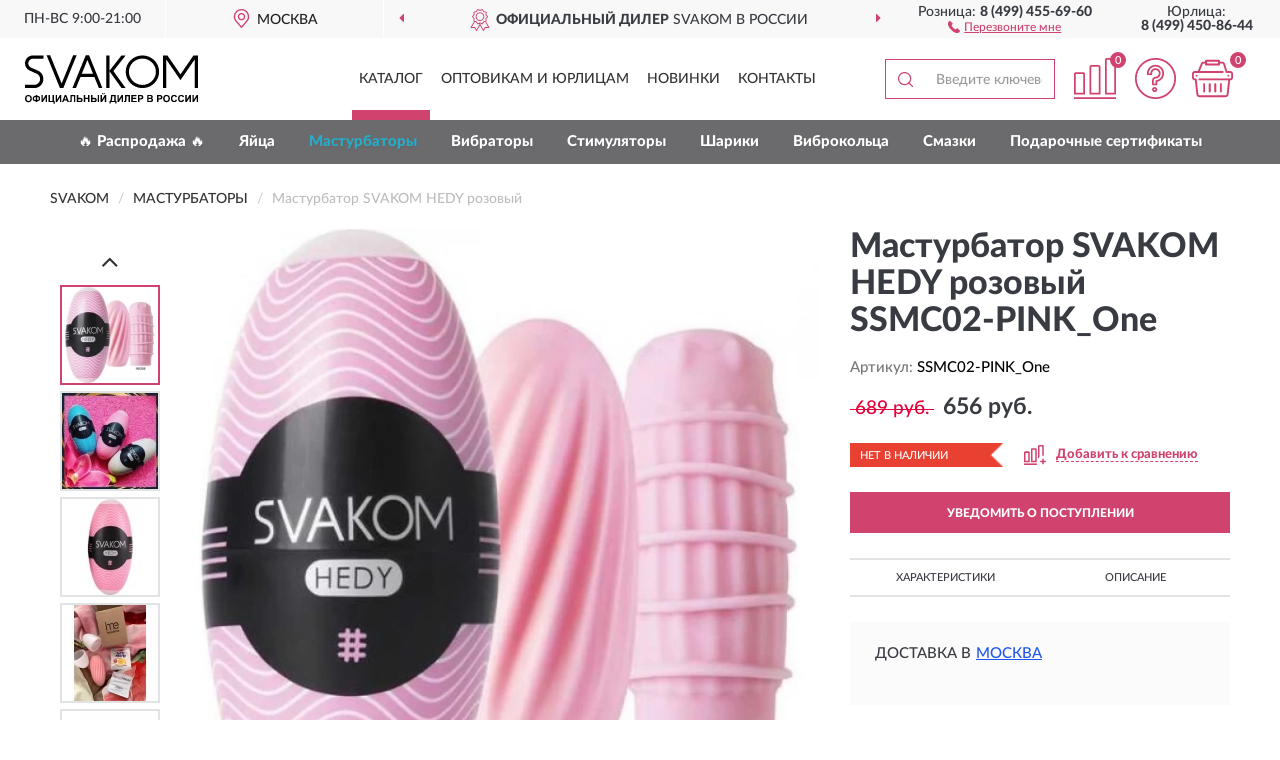

--- FILE ---
content_type: text/html; charset=utf-8
request_url: https://svakom-russia.ru/masturbator-svakom-hedy-rozovyj
body_size: 11813
content:
<!DOCTYPE html>
<html dir="ltr" lang="ru">
<head>
<meta charset="UTF-8" />
<meta name="viewport" content="width=device-width, initial-scale=1, shrink-to-fit=no" />
<base href="https://svakom-russia.ru/" />
<link rel="preload" href="catalog/view/fonts/Lato-Medium.woff2" as="font" type="font/woff2" crossorigin="anonymous" />
<link rel="preload" href="catalog/view/fonts/Lato-Heavy.woff2" as="font" type="font/woff2" crossorigin="anonymous" />
<link rel="preload" href="catalog/view/fonts/Lato-Bold.woff2" as="font" type="font/woff2" crossorigin="anonymous" />
<link rel="preload" href="catalog/view/fonts/font-awesome/fonts/fontawesome-webfont.woff2" as="font" type="font/woff2" crossorigin="anonymous" />
<link rel="preload" href="catalog/view/javascript/jquery/jquery.min.js" as="script" type="text/javascript" />
<link rel="preload" href="catalog/view/theme/coloring/assets/bootstrap/css/bootstrap.min.css" as="style" type="text/css" />
<link rel="preload" href="catalog/view/theme/coloring/stylesheet/style.css?ver=68" as="style" type="text/css" />
<title>SVAKOM HEDY розовый SSMC02-PINK_One. Купить Мастурбатор на Официальном Сайте SVAKOM в России.</title>
<meta name="description" content="Мастурбатор SVAKOM HEDY розовый SSMC02-PINK_One - ✅ Купить сегодня ❤️ Оригинал c доставкой ✈️ по всей России и Гарантией | Есть 'В наличии' | Лучшая цена 2026 | Звони 8 (499) 455-69-60 | SVAKOM HEDY: Характеристики, Фото, Отзывы" /><meta name="yandex-verification" content="73eeb14f8babf504" /><meta http-equiv="X-UA-Compatible" content="IE=edge">
<link rel="apple-touch-icon" sizes="76x76" href="favicon-76x76.png" />
<link rel="apple-touch-icon" sizes="192x192" href="favicon-192x192.png" />
<link rel="icon" type="image/png" sizes="192x192" href="favicon-192x192.png" />
<meta name="msapplication-config" content="browserconfig.xml" />
<meta name="theme-color" content="#FFFFFF" />
<link href="https://svakom-russia.ru/masturbator-svakom-hedy-rozovyj" rel="canonical" />
<script src="catalog/view/javascript/jquery/jquery.min.js"></script>
<link href="catalog/view/theme/coloring/assets/bootstrap/css/bootstrap.min.css" rel="stylesheet" type="text/css" />
<link href="catalog/view/theme/coloring/stylesheet/style.css?ver=68" rel="stylesheet" type="text/css" />
</head>
<body class="product-product product-86">
<header class="nobg">
		<div class="top-menu-bgr-box msk">
		<div class="container">
			<div class="row">
				<div class="working_time col-xs-6 col-sm-3 col-md-3 col-lg-2 text-center">
					<div class="rezim">ПН-ВС 9:00-21:00</div>
				</div>
				<div class="current-city-holder col-xs-6 col-sm-3 col-md-3 col-lg-2 text-center">
					<button type="button" class="btn btn-link current-city"><i></i><span>Москва</span></button>
					<div class="check-city-block">
						<p class="title">Ваш город - <span>Москва</span></p>
						<div class="check-city-button-holder">
							<button class="btn yes-button">Да</button>
							<button class="btn no-button" data-toggle="modal" data-target="#userCity">Выбрать другой город</button>
						</div>
						<p class="check-city-notification">От выбраного города зависят сроки доставки</p>
					</div>	
				</div>
				<div class="top-advantage col-xs-12 text-center msk">
					<div class="advantage" id="advantage_carousel">
						<div class="advantage-block"><span><b>Официальный дилер</b> SVAKOM в России</span></div>
						<div class="advantage-block"><span><b>Доставим</b> по всей России</span></div>						<div class="advantage-block"><span><b>Полный</b> ассортимент бренда</span></div>					</div>
				</div>
								<div class="header_address col-lg-3 text-center">
					<div class="address">м. Таганская, ул. Большие Каменщики,<br>д. 6, стр. 1<div class="findus"><a href="https://svakom-russia.ru/contacts"><i></i><span>Как нас найти</span></a></div></div>
				</div>
				<div class="header_phone fl_phone col-xs-6 col-sm-3 col-md-3 col-lg-2 text-center">
					<div class="tel">Розница: <b>8 (499) 455-69-60</b></div>
					<div class="call"><a role="button" class="callme"><i></i><span>Перезвоните мне</span></a></div>
				</div>
				<div class="header_phone ul_phone col-xs-6 col-sm-3 col-md-3 col-lg-2 text-center">
					<div class="tel">Юрлица: <b>8 (499) 450-86-44</b></div>
				</div>
							</div>
		</div>
	</div>
			<div class="header-bgr-box nobg">
		<div class="container">
									<div class="row">
				<div class="logo-block col-md-3 col-sm-12 col-xs-12">
					<div id="logo">
					  					  							<a href="https://svakom-russia.ru/"><img src="/image/catalog/logo.svg" width="173" height="49" title="Svakom-Russia.ru" alt="Svakom-Russia.ru" class="img-responsive" /></a>
											  					</div>
				</div>
				<div class="catalog-block col-md-5 col-xs-12 text-center">
					<div class="catalog-line text-center">
						<div class="catalog-item text-center">
							<a role="button" onclick="getcatalog();" class="catalog-url">Каталог</a>
						</div>
						<div class="catalog-item text-center">
							<a href="https://svakom-russia.ru/contacts-opt" class="opt-url">Оптовикам и юрлицам</a>						</div>
						<div class="catalog-item text-center">
													<a href="https://svakom-russia.ru/novinki" class="novinki-url">Новинки</a>												</div>
						<div class="catalog-item text-center">
							<a href="https://svakom-russia.ru/contacts" class="contacts-url">Контакты</a>						</div>
					</div>
				</div>
				<div class="cart-block col-md-2 col-sm-4 col-xs-5 text-center">
					<div class="row">
						<div class="cart-item compare-icon col-xs-4">
							<a rel="nofollow" href="https://svakom-russia.ru/compare-products/" class="mcompare"><span id="mcompare-total" class="compare-qty">0</span></a>
						</div>
						<div class="cart-item help-icon col-xs-4">
							<a role="button" class="mhelp dropdown-toggle" data-toggle="dropdown"><span style="font-size:0">Справка</span></a>
							<ul class="help-icon-menu dropdown-menu">
								<li><a href="https://svakom-russia.ru/dostavka"><i class="fa fa-circle"></i> Доставка</a></li>
								<li><a href="https://svakom-russia.ru/oplata"><i class="fa fa-circle"></i> Оплата</a></li>
								<li><a href="https://svakom-russia.ru/vozvrat"><i class="fa fa-circle"></i> Возврат</a></li>
							</ul>
						</div>
						<div class="cart-item cart-icon col-xs-4">
							<a rel="nofollow" href="/simplecheckout/" class="mcart"><span id="mcart-total" class="cart-qty">0</span></a>
						</div>
					</div>
				</div>
				<div class="search-block col-md-2 col-sm-8 col-xs-7"><div id="search" class="input-group">
	<span class="input-group-btn"><button type="button" class="btn" id="search-button"><span style="display:block;font-size:0">Поиск</span></button></span>
	<input type="text" name="search" value="" placeholder="Введите ключевое слово" class="form-control" />
</div></div>
			</div>
					</div>
	</div>
			<div class="menu-top-box">
		<div class="container">
			<div id="menu-list-top">
											<div class="menu-item">
					<a href="https://svakom-russia.ru/rasprodazha/">🔥 Распродажа 🔥</a>				</div>
								<div class="menu-item">
					<a href="https://svakom-russia.ru/jajtsa/">Яйца</a>				</div>
								<div class="menu-item">
					<a href="https://svakom-russia.ru/masturbatory/" class="active">Мастурбаторы</a>				</div>
								<div class="menu-item">
					<a href="https://svakom-russia.ru/vibratory/">Вибраторы</a>				</div>
								<div class="menu-item">
					<a href="https://svakom-russia.ru/stimuljatory/">Стимуляторы</a>				</div>
								<div class="menu-item">
					<a href="https://svakom-russia.ru/shariki/">Шарики</a>				</div>
								<div class="menu-item">
					<a href="https://svakom-russia.ru/vibrokoltsa/">Виброкольца</a>				</div>
								<div class="menu-item">
					<a href="https://svakom-russia.ru/smazki/">Смазки</a>				</div>
								<div class="menu-item">
					<a href="https://svakom-russia.ru/podarochnye-sertifikaty/">Подарочные сертификаты</a>				</div>
										</div>
					</div>
    </div>
	</header>
<div class="hidden" id="mapdata" data-lat="55.76" data-lon="37.64"></div>
<div class="hidden" id="mapcity" data-text="Москва" data-kladr="7700000000000" data-zip="115172" data-fias="0c5b2444-70a0-4932-980c-b4dc0d3f02b5"></div>
<div class="hidden" id="userip" data-text="18.118.55.56" data-recook="0"></div>
<div class="content-top-box"></div>
<div class="container product-page">
  <div class="row">
	<div class="breadcrumb-line col-sm-12">
		<ul class="breadcrumb" itemscope="" itemtype="http://schema.org/BreadcrumbList">
											<li itemscope="" itemprop="itemListElement" itemtype="http://schema.org/ListItem"><a itemprop="item" href="https://svakom-russia.ru/"><span itemprop="name">SVAKOM</span></a><meta itemprop="position" content="1" /></li>
														<li itemscope="" itemprop="itemListElement" itemtype="http://schema.org/ListItem"><a itemprop="item" href="https://svakom-russia.ru/masturbatory/"><span itemprop="name">Мастурбаторы</span></a><meta itemprop="position" content="2" /></li>
														<li itemscope="" itemprop="itemListElement" itemtype="http://schema.org/ListItem" class="active"><span itemprop="name">Мастурбатор SVAKOM HEDY розовый</span><link itemprop="item" href="https://svakom-russia.ru/masturbator-svakom-hedy-rozovyj" /><meta itemprop="position" content="3" /></li>
							</ul>
	</div>
	                <div id="content" class="product-content col-sm-12">
		<div class="row" itemscope itemtype="http://schema.org/Product">
			<div id="product-top" class="col-sm-12">
				<div class="row">
					<div class="top-block col-lg-8 col-md-7 col-sm-6">
						<div class="row">
							<div class="img-block col-sm-12">
																<div class="thumbnails" id="product-mimages">
																													<div class="main-image col-lg-10 col-xs-12" title="Мастурбатор SVAKOM HEDY розовый SSMC02-PINK_One">
											<div class="main-image-block center-block">
												<img id="zoom" src="https://svakom-russia.ru/image/cache/catalog/Produkts/masturbator-svakom-hedy-rozovyy-ssmc02-pink_one-1-2-680x680.webp" width="680" height="680" itemprop="image" data-large="https://svakom-russia.ru/image/cache/catalog/Produkts/masturbator-svakom-hedy-rozovyy-ssmc02-pink_one-1-2-1500x1500.webp" title="Мастурбатор SVAKOM HEDY розовый SSMC02-PINK_One" alt="Мастурбатор SVAKOM HEDY розовый SSMC02-PINK_One" class="zoombig img-responsive center-block" />
																							</div>
										</div>
																														<div class="images-additional col-lg-2 col-xs-12">
											<ul class="image-additional">
																							<li class="thumbnail active" data-href="https://svakom-russia.ru/image/cache/catalog/Produkts/masturbator-svakom-hedy-rozovyy-ssmc02-pink_one-1-2-680x680.webp" data-tmb-large="https://svakom-russia.ru/image/cache/catalog/Produkts/masturbator-svakom-hedy-rozovyy-ssmc02-pink_one-1-2-1500x1500.webp">
													<img src="https://svakom-russia.ru/image/cache/catalog/Produkts/masturbator-svakom-hedy-rozovyy-ssmc02-pink_one-1-2-96x96.webp" width="96" height="96" title="Мастурбатор SVAKOM HEDY розовый SSMC02-PINK_One" alt="Мастурбатор SVAKOM HEDY розовый SSMC02-PINK_One" />
												</li>
																																		<li class="thumbnail" data-href="https://svakom-russia.ru/image/cache/catalog/Work/masturbator-svakom-hedy-rozovyy-ssmc02-pink_one-1-680x680.webp" data-tmb-large="https://svakom-russia.ru/image/cache/catalog/Work/masturbator-svakom-hedy-rozovyy-ssmc02-pink_one-1-1500x1500.webp">
													<img src="https://svakom-russia.ru/image/cache/placeholder-96x96.webp" data-lazy="https://svakom-russia.ru/image/cache/catalog/Work/masturbator-svakom-hedy-rozovyy-ssmc02-pink_one-1-96x96.webp" width="96" height="96" title="Мастурбатор SVAKOM HEDY розовый SSMC02-PINK_One" alt="Мастурбатор SVAKOM HEDY розовый SSMC02-PINK_One" />
													<meta itemprop="image" content="https://svakom-russia.ru/image/cache/catalog/Work/masturbator-svakom-hedy-rozovyy-ssmc02-pink_one-1-680x680.webp">
												</li>
																							<li class="thumbnail" data-href="https://svakom-russia.ru/image/cache/catalog/Produkts/masturbator-svakom-hedy-rozovyy-ssmc02-pink_one-1-680x680.webp" data-tmb-large="https://svakom-russia.ru/image/cache/catalog/Produkts/masturbator-svakom-hedy-rozovyy-ssmc02-pink_one-1-1500x1500.webp">
													<img src="https://svakom-russia.ru/image/cache/placeholder-96x96.webp" data-lazy="https://svakom-russia.ru/image/cache/catalog/Produkts/masturbator-svakom-hedy-rozovyy-ssmc02-pink_one-1-96x96.webp" width="96" height="96" title="Мастурбатор SVAKOM HEDY розовый SSMC02-PINK_One" alt="Мастурбатор SVAKOM HEDY розовый SSMC02-PINK_One" />
													<meta itemprop="image" content="https://svakom-russia.ru/image/cache/catalog/Produkts/masturbator-svakom-hedy-rozovyy-ssmc02-pink_one-1-680x680.webp">
												</li>
																							<li class="thumbnail" data-href="https://svakom-russia.ru/image/cache/catalog/Produkts/masturbator-svakom-hedy-rozovyy-ssmc02-pink_one-2-680x680.webp" data-tmb-large="https://svakom-russia.ru/image/cache/catalog/Produkts/masturbator-svakom-hedy-rozovyy-ssmc02-pink_one-2-1500x1500.webp">
													<img src="https://svakom-russia.ru/image/cache/placeholder-96x96.webp" data-lazy="https://svakom-russia.ru/image/cache/catalog/Produkts/masturbator-svakom-hedy-rozovyy-ssmc02-pink_one-2-96x96.webp" width="96" height="96" title="Мастурбатор SVAKOM HEDY розовый SSMC02-PINK_One" alt="Мастурбатор SVAKOM HEDY розовый SSMC02-PINK_One" />
													<meta itemprop="image" content="https://svakom-russia.ru/image/cache/catalog/Produkts/masturbator-svakom-hedy-rozovyy-ssmc02-pink_one-2-680x680.webp">
												</li>
																							<li class="thumbnail" data-href="https://svakom-russia.ru/image/cache/catalog/Produkts/masturbator-svakom-hedy-rozovyy-ssmc02-pink_one-3-680x680.webp" data-tmb-large="https://svakom-russia.ru/image/cache/catalog/Produkts/masturbator-svakom-hedy-rozovyy-ssmc02-pink_one-3-1500x1500.webp">
													<img src="https://svakom-russia.ru/image/cache/placeholder-96x96.webp" data-lazy="https://svakom-russia.ru/image/cache/catalog/Produkts/masturbator-svakom-hedy-rozovyy-ssmc02-pink_one-3-96x96.webp" width="96" height="96" title="Мастурбатор SVAKOM HEDY розовый SSMC02-PINK_One" alt="Мастурбатор SVAKOM HEDY розовый SSMC02-PINK_One" />
													<meta itemprop="image" content="https://svakom-russia.ru/image/cache/catalog/Produkts/masturbator-svakom-hedy-rozovyy-ssmc02-pink_one-3-680x680.webp">
												</li>
																							<li class="thumbnail" data-href="https://svakom-russia.ru/image/cache/catalog/Produkts/masturbator-svakom-hedy-rozovyy-ssmc02-pink_one-4-680x680.webp" data-tmb-large="https://svakom-russia.ru/image/cache/catalog/Produkts/masturbator-svakom-hedy-rozovyy-ssmc02-pink_one-4-1500x1500.webp">
													<img src="https://svakom-russia.ru/image/cache/placeholder-96x96.webp" data-lazy="https://svakom-russia.ru/image/cache/catalog/Produkts/masturbator-svakom-hedy-rozovyy-ssmc02-pink_one-4-96x96.webp" width="96" height="96" title="Мастурбатор SVAKOM HEDY розовый SSMC02-PINK_One" alt="Мастурбатор SVAKOM HEDY розовый SSMC02-PINK_One" />
													<meta itemprop="image" content="https://svakom-russia.ru/image/cache/catalog/Produkts/masturbator-svakom-hedy-rozovyy-ssmc02-pink_one-4-680x680.webp">
												</li>
																							<li class="thumbnail" data-href="https://svakom-russia.ru/image/cache/catalog/Produkts/masturbator-svakom-hedy-rozovyy-ssmc02-pink_one-5-680x680.webp" data-tmb-large="https://svakom-russia.ru/image/cache/catalog/Produkts/masturbator-svakom-hedy-rozovyy-ssmc02-pink_one-5-1500x1500.webp">
													<img src="https://svakom-russia.ru/image/cache/placeholder-96x96.webp" data-lazy="https://svakom-russia.ru/image/cache/catalog/Produkts/masturbator-svakom-hedy-rozovyy-ssmc02-pink_one-5-96x96.webp" width="96" height="96" title="Мастурбатор SVAKOM HEDY розовый SSMC02-PINK_One" alt="Мастурбатор SVAKOM HEDY розовый SSMC02-PINK_One" />
													<meta itemprop="image" content="https://svakom-russia.ru/image/cache/catalog/Produkts/masturbator-svakom-hedy-rozovyy-ssmc02-pink_one-5-680x680.webp">
												</li>
																							<li class="thumbnail" data-href="https://svakom-russia.ru/image/cache/catalog/Produkts/masturbator-svakom-hedy-rozovyy-ssmc02-pink_one-6-680x680.webp" data-tmb-large="https://svakom-russia.ru/image/cache/catalog/Produkts/masturbator-svakom-hedy-rozovyy-ssmc02-pink_one-6-1500x1500.webp">
													<img src="https://svakom-russia.ru/image/cache/placeholder-96x96.webp" data-lazy="https://svakom-russia.ru/image/cache/catalog/Produkts/masturbator-svakom-hedy-rozovyy-ssmc02-pink_one-6-96x96.webp" width="96" height="96" title="Мастурбатор SVAKOM HEDY розовый SSMC02-PINK_One" alt="Мастурбатор SVAKOM HEDY розовый SSMC02-PINK_One" />
													<meta itemprop="image" content="https://svakom-russia.ru/image/cache/catalog/Produkts/masturbator-svakom-hedy-rozovyy-ssmc02-pink_one-6-680x680.webp">
												</li>
																							<li class="thumbnail" data-href="https://svakom-russia.ru/image/cache/catalog/Produkts/masturbator-svakom-hedy-rozovyy-ssmc02-pink_one-7-680x680.webp" data-tmb-large="https://svakom-russia.ru/image/cache/catalog/Produkts/masturbator-svakom-hedy-rozovyy-ssmc02-pink_one-7-1500x1500.webp">
													<img src="https://svakom-russia.ru/image/cache/placeholder-96x96.webp" data-lazy="https://svakom-russia.ru/image/cache/catalog/Produkts/masturbator-svakom-hedy-rozovyy-ssmc02-pink_one-7-96x96.webp" width="96" height="96" title="Мастурбатор SVAKOM HEDY розовый SSMC02-PINK_One" alt="Мастурбатор SVAKOM HEDY розовый SSMC02-PINK_One" />
													<meta itemprop="image" content="https://svakom-russia.ru/image/cache/catalog/Produkts/masturbator-svakom-hedy-rozovyy-ssmc02-pink_one-7-680x680.webp">
												</li>
																							<li class="thumbnail" data-href="https://svakom-russia.ru/image/cache/catalog/Produkts/masturbator-svakom-hedy-rozovyy-ssmc02-pink_one-8-680x680.webp" data-tmb-large="https://svakom-russia.ru/image/cache/catalog/Produkts/masturbator-svakom-hedy-rozovyy-ssmc02-pink_one-8-1500x1500.webp">
													<img src="https://svakom-russia.ru/image/cache/placeholder-96x96.webp" data-lazy="https://svakom-russia.ru/image/cache/catalog/Produkts/masturbator-svakom-hedy-rozovyy-ssmc02-pink_one-8-96x96.webp" width="96" height="96" title="Мастурбатор SVAKOM HEDY розовый SSMC02-PINK_One" alt="Мастурбатор SVAKOM HEDY розовый SSMC02-PINK_One" />
													<meta itemprop="image" content="https://svakom-russia.ru/image/cache/catalog/Produkts/masturbator-svakom-hedy-rozovyy-ssmc02-pink_one-8-680x680.webp">
												</li>
																							<li class="thumbnail" data-href="https://svakom-russia.ru/image/cache/catalog/Produkts/masturbator-svakom-hedy-rozovyy-ssmc02-pink_one-10-680x680.webp" data-tmb-large="https://svakom-russia.ru/image/cache/catalog/Produkts/masturbator-svakom-hedy-rozovyy-ssmc02-pink_one-10-1500x1500.webp">
													<img src="https://svakom-russia.ru/image/cache/placeholder-96x96.webp" data-lazy="https://svakom-russia.ru/image/cache/catalog/Produkts/masturbator-svakom-hedy-rozovyy-ssmc02-pink_one-10-96x96.webp" width="96" height="96" title="Мастурбатор SVAKOM HEDY розовый SSMC02-PINK_One" alt="Мастурбатор SVAKOM HEDY розовый SSMC02-PINK_One" />
													<meta itemprop="image" content="https://svakom-russia.ru/image/cache/catalog/Produkts/masturbator-svakom-hedy-rozovyy-ssmc02-pink_one-10-680x680.webp">
												</li>
																							<li class="thumbnail" data-href="https://svakom-russia.ru/image/cache/catalog/Produkts/masturbator-svakom-hedy-rozovyy-ssmc02-pink_one-11-680x680.webp" data-tmb-large="https://svakom-russia.ru/image/cache/catalog/Produkts/masturbator-svakom-hedy-rozovyy-ssmc02-pink_one-11-1500x1500.webp">
													<img src="https://svakom-russia.ru/image/cache/placeholder-96x96.webp" data-lazy="https://svakom-russia.ru/image/cache/catalog/Produkts/masturbator-svakom-hedy-rozovyy-ssmc02-pink_one-11-96x96.webp" width="96" height="96" title="Мастурбатор SVAKOM HEDY розовый SSMC02-PINK_One" alt="Мастурбатор SVAKOM HEDY розовый SSMC02-PINK_One" />
													<meta itemprop="image" content="https://svakom-russia.ru/image/cache/catalog/Produkts/masturbator-svakom-hedy-rozovyy-ssmc02-pink_one-11-680x680.webp">
												</li>
																							<li class="thumbnail" data-href="https://svakom-russia.ru/image/cache/catalog/Produkts/masturbator-svakom-hedy-rozovyy-ssmc02-pink_one-12-680x680.webp" data-tmb-large="https://svakom-russia.ru/image/cache/catalog/Produkts/masturbator-svakom-hedy-rozovyy-ssmc02-pink_one-12-1500x1500.webp">
													<img src="https://svakom-russia.ru/image/cache/placeholder-96x96.webp" data-lazy="https://svakom-russia.ru/image/cache/catalog/Produkts/masturbator-svakom-hedy-rozovyy-ssmc02-pink_one-12-96x96.webp" width="96" height="96" title="Мастурбатор SVAKOM HEDY розовый SSMC02-PINK_One" alt="Мастурбатор SVAKOM HEDY розовый SSMC02-PINK_One" />
													<meta itemprop="image" content="https://svakom-russia.ru/image/cache/catalog/Produkts/masturbator-svakom-hedy-rozovyy-ssmc02-pink_one-12-680x680.webp">
												</li>
																							<li class="thumbnail" data-href="https://svakom-russia.ru/image/cache/catalog/Produkts/masturbator-svakom-hedy-rozovyy-ssmc02-pink_one-13-680x680.webp" data-tmb-large="https://svakom-russia.ru/image/cache/catalog/Produkts/masturbator-svakom-hedy-rozovyy-ssmc02-pink_one-13-1500x1500.webp">
													<img src="https://svakom-russia.ru/image/cache/placeholder-96x96.webp" data-lazy="https://svakom-russia.ru/image/cache/catalog/Produkts/masturbator-svakom-hedy-rozovyy-ssmc02-pink_one-13-96x96.webp" width="96" height="96" title="Мастурбатор SVAKOM HEDY розовый SSMC02-PINK_One" alt="Мастурбатор SVAKOM HEDY розовый SSMC02-PINK_One" />
													<meta itemprop="image" content="https://svakom-russia.ru/image/cache/catalog/Produkts/masturbator-svakom-hedy-rozovyy-ssmc02-pink_one-13-680x680.webp">
												</li>
																							<li class="thumbnail" data-href="https://svakom-russia.ru/image/cache/catalog/Produkts/masturbator-svakom-hedy-rozovyy-ssmc02-pink_one-1-680x680.webp" data-tmb-large="https://svakom-russia.ru/image/cache/catalog/Produkts/masturbator-svakom-hedy-rozovyy-ssmc02-pink_one-1-1500x1500.webp">
													<img src="https://svakom-russia.ru/image/cache/placeholder-96x96.webp" data-lazy="https://svakom-russia.ru/image/cache/catalog/Produkts/masturbator-svakom-hedy-rozovyy-ssmc02-pink_one-1-96x96.webp" width="96" height="96" title="Мастурбатор SVAKOM HEDY розовый SSMC02-PINK_One" alt="Мастурбатор SVAKOM HEDY розовый SSMC02-PINK_One" />
													<meta itemprop="image" content="https://svakom-russia.ru/image/cache/catalog/Produkts/masturbator-svakom-hedy-rozovyy-ssmc02-pink_one-1-680x680.webp">
												</li>
																							<li class="thumbnail" data-href="https://svakom-russia.ru/image/cache/catalog/Produkts/masturbator-svakom-hedy-rozovyy-ssmc02-pink_one-2-680x680.webp" data-tmb-large="https://svakom-russia.ru/image/cache/catalog/Produkts/masturbator-svakom-hedy-rozovyy-ssmc02-pink_one-2-1500x1500.webp">
													<img src="https://svakom-russia.ru/image/cache/placeholder-96x96.webp" data-lazy="https://svakom-russia.ru/image/cache/catalog/Produkts/masturbator-svakom-hedy-rozovyy-ssmc02-pink_one-2-96x96.webp" width="96" height="96" title="Мастурбатор SVAKOM HEDY розовый SSMC02-PINK_One" alt="Мастурбатор SVAKOM HEDY розовый SSMC02-PINK_One" />
													<meta itemprop="image" content="https://svakom-russia.ru/image/cache/catalog/Produkts/masturbator-svakom-hedy-rozovyy-ssmc02-pink_one-2-680x680.webp">
												</li>
																							<li class="thumbnail" data-href="https://svakom-russia.ru/image/cache/catalog/Produkts/masturbator-svakom-hedy-rozovyy-ssmc02-pink_one-3-680x680.webp" data-tmb-large="https://svakom-russia.ru/image/cache/catalog/Produkts/masturbator-svakom-hedy-rozovyy-ssmc02-pink_one-3-1500x1500.webp">
													<img src="https://svakom-russia.ru/image/cache/placeholder-96x96.webp" data-lazy="https://svakom-russia.ru/image/cache/catalog/Produkts/masturbator-svakom-hedy-rozovyy-ssmc02-pink_one-3-96x96.webp" width="96" height="96" title="Мастурбатор SVAKOM HEDY розовый SSMC02-PINK_One" alt="Мастурбатор SVAKOM HEDY розовый SSMC02-PINK_One" />
													<meta itemprop="image" content="https://svakom-russia.ru/image/cache/catalog/Produkts/masturbator-svakom-hedy-rozovyy-ssmc02-pink_one-3-680x680.webp">
												</li>
																						</ul>
										</div>
																											</div>
																							</div>
																				</div>
					</div>
					<div class="dsc-block col-lg-4 col-md-5 col-sm-6">
						<div class="row">
							<div class="col-sm-12">
																<h1 itemprop="name">Мастурбатор SVAKOM HEDY розовый SSMC02-PINK_One</h1>
																<div class="skurev-info">
																		<div class="sku-info">Артикул: <span itemprop="sku">SSMC02-PINK_One</span></div>
								</div>
								<meta itemprop="mpn" content="SSMC02-PINK_One">
																<div class="price-info">
																		<div class="price" itemprop="offers" itemscope itemtype="http://schema.org/Offer">
																				<span class="price-old">&nbsp;689 руб.&nbsp;</span>
										<span class="price-new">656 руб.</span>
										<input type="hidden" name="product_price" value="656 руб." />
																				<meta itemprop="price" content="656">
																														<meta itemprop="priceCurrency" content="RUB">
										<meta itemprop="priceValidUntil" content="2026-01-20">
										<link itemprop="url" href="https://svakom-russia.ru/masturbator-svakom-hedy-rozovyj" />
										<meta itemprop="seller" content="Svakom-Russia.ru">
										<meta itemprop="itemCondition" content="http://schema.org/NewCondition">
										<meta itemprop="availability" content="http://schema.org/OutOfStock">
																			</div>
																										</div>
								<div class="stock-info">
																																				<div class="stock-status stock-alert-danger">Нет в наличии</div>
									<div class="compare-info">
																			<a role="button" onclick="addcompare('86');" class="pcompare"><i></i><span>Добавить к сравнению</span></a>
																		</div>
								</div>
																<div id="prodcart" class="addcart">
																		<div>
										<button type="button" id="button-avail" class="btn btn-block notify">УВЕДОМИТЬ О ПОСТУПЛЕНИИ</button>
									</div>
																										</div>
															</div>
						</div>
						<div class="row">
							<div class="col-sm-12">
								<div class="navi-block">
																																													<div class="navi-item navi-half navih"><a role="button" id="navih">Характеристики</a></div>
									<div class="navi-item navi-half navid"><a role="button" id="navid">Описание</a></div>
									<div class="navi-item navi-half navic hidden"><a role="button" class="disabled">Комплектация</a></div>
									<div class="navi-item navi-half naviv hidden"><a role="button" class="disabled">Видео <i class="fa fa-play-circle" aria-hidden="true"></i></a></div>
								</div>
							</div>
						</div>
						<div class="row">
							<div class="col-sm-12" id="product">
								<div class="panel panel-default panel-dost">
									<div class="panel-body dost">
										<div class="dostavka">
											<div class="delivery-title">
												<span>Доставка в</span><span><a role="button" class="btn btn-link current-city-delivery">Москва</a></span>
											</div>
																						<div class="delivery-methods">
																									<div class="delivery-method delivery-citylink">
														<div class="method-data"><span class="method-title">Курьером <span class="small">(1-2 рабочих дня)</span></span><span class="method-cost">0 руб.</span></div>													</div>
																									<div class="delivery-method delivery-pickups">
														<div class="method-data"><span class="method-title">Самовывоз из ПВЗ <span class="small">(1-2 рабочих дня)</span></span><span class="method-cost">0 руб.</span></div>													</div>
																							</div>
																						<div class="dostavka-mapblock">
												<div id="dostavka_map" class="nomap"></div>
												<div class="dostavka-mapbtn"><a class="btn btn-info" role="button">Показать карту</a></div>
											</div>
										</div>
									</div>
								</div>
							</div>
						</div>
					</div>
				</div>
			</div>
						<div id="product-bottom" class="col-sm-12">
								<div class="row">
																																			<div class="specification-block col-lg-4 col-md-5 col-sm-6 col-xs-12">
						<div class="item-specification">
							<h2>ХАРАКТЕРИСТИКИ</h2>
							<div class="haracter">
								<div class="attr-name">Цена</div>
								<div class="attr-text"> - 656 руб.</div>
							</div>
														  																<div class="haracter">
									<div class="attr-name">Длина, см</div>
									<div class="attr-text"> - 10.00</div>
								</div>
															  																<div class="haracter" itemprop="additionalProperty" itemtype="https://schema.org/PropertyValue" itemscope>
									<div class="attr-name" itemprop="name">Материал</div>
									<div class="attr-text"> - <span itemprop="value">Термопластичный эластомер (TPE)</span></div>
								</div>
															  																<div class="haracter" itemprop="additionalProperty" itemtype="https://schema.org/PropertyValue" itemscope>
									<div class="attr-name" itemprop="name">Особенности</div>
									<div class="attr-text"> - <span itemprop="value">Двусторонний рельеф</span></div>
								</div>
															  																<div class="haracter" itemprop="additionalProperty" itemtype="https://schema.org/PropertyValue" itemscope>
									<div class="attr-name" itemprop="name">Диаметр, см</div>
									<div class="attr-text"> - <span itemprop="value">4.50</span></div>
								</div>
															  																<div class="haracter">
									<div class="attr-name">Тип упаковки</div>
									<div class="attr-text"> - Коробка</div>
								</div>
															  																<div class="haracter">
									<div class="attr-name">Торговая марка</div>
									<div class="attr-text"> - SVAKOM</div>
								</div>
															  																<div class="haracter">
									<div class="attr-name">Цвет</div>
									<div class="attr-text"> - Розовый</div>
								</div>
															  																<div class="haracter">
									<div class="attr-name">Дополнительный диаметр</div>
									<div class="attr-text"> - 4.50</div>
								</div>
															  																						<div class="haracter">
									<div class="attr-name">Модель</div>
									<div class="attr-text"> - <span><a href="https://svakom-russia.ru/masturbatory/hedy/">Hedy</a></span></div>
								</div>
													</div>
					</div>
																				<div class="description-block col-lg-8 col-md-7 col-sm-6 col-xs-12">
						<div class="item-description">
							<h2>ОПИСАНИЕ</h2>
							<div itemprop="description"><div bis_skin_checked="1">5 раз для каждого</div><div bis_skin_checked="1">Рекомендуется использовать Hedy 5 раз. Вымойте и поместите в упаковку для многократного использования. Нанесите достаточное количество смазки, чтобы обеспечить наилучший опыт.</div><div bis_skin_checked="1"><br></div><div bis_skin_checked="1">Маленький футляр для легкого и удобного хранения</div><div bis_skin_checked="1">Но внутри это что-то, что определенно вас вдохновляет.</div><div bis_skin_checked="1"><br></div><div bis_skin_checked="1">Внутренние точки и ребра для сильного удовольствия.</div><div bis_skin_checked="1">Эта внутренняя структура, которая похожа на женское влагалище, делает ее совершенно неотразимой!</div><div bis_skin_checked="1">Плотность заставляет вас продолжать движения, пока вы не будете полностью удовлетворены.</div><div bis_skin_checked="1"><br></div><div bis_skin_checked="1">Отличная эластичность подходит для всех размеров.</div><div bis_skin_checked="1">Размер мини-мастурбатора не слишком большой или не слишком мал. Поскольку он обладает отличной эластичностью, вы можете справиться со своим удовольствием по своему усмотрению.</div><div bis_skin_checked="1"><br></div><div bis_skin_checked="1">Ультра мягкий материал TPE</div><div bis_skin_checked="1">Hedy изготовлен из сверхмягкого материала TPE. Это придаст ощущение сенсационного прикосновения кожи.</div><div bis_skin_checked="1"><br></div><div bis_skin_checked="1">Hedy изготовлен из сверхмягкого материала TPE с супер-реальной внутренней структурой. Похоже на мороженое, удобен для транспортировки. Вы можете взять его с собой, не заметив. Супер реальная текстура поможет вам раскрасить соло игры,сделать их более чувственными.</div></div>
						</div>
					</div>
										<div itemprop="brand" itemtype="https://schema.org/Brand" itemscope><meta itemprop="name" content="SVAKOM"></div>
					<meta itemprop="category" content="Мастурбаторы">				</div>
																<div class="row">
					<div id="product-review" class="col-sm-12">
												<h3>Последние отзывы или вопросы</h3>
												<div class="product-rating">
							<div class="row">
								<div class="col-xs-12 product-star">
																	Нет отзывов о данном товаре.																</div>
																<div class="col-xs-12"><a class="btn btn-primary" data-toggle="collapse" data-parent="#accordion" href="#collapseOne">Написать отзыв или вопрос</a></div>
															</div>
													</div>
												<div id="collapseOne" class="panel-collapse collapse">
							<div class="review-helper">
								<div class="row">
									<div class="col-md-8 col-sm-7 col-xs-12">
										<form id="form-review" class="form-horizontal">
											<div class="form-group">
												<label class="col-lg-2 col-md-3 col-sm-2 col-xs-3 control-label rating-label">Оценка:</label>
												<div class="col-lg-10 col-md-9 col-sm-10 col-xs-8 rating-star">
													<div class="prod-rat">
														<input id="rat1" type="radio" name="rating" value="1" /><label class="rat-star" for="rat1"><i class="fa fa-star"></i></label>
														<input id="rat2" type="radio" name="rating" value="2" /><label class="rat-star" for="rat2"><i class="fa fa-star"></i></label>
														<input id="rat3" type="radio" name="rating" value="3" /><label class="rat-star" for="rat3"><i class="fa fa-star"></i></label>
														<input id="rat4" type="radio" name="rating" value="4" /><label class="rat-star" for="rat4"><i class="fa fa-star"></i></label>
														<input id="rat5" type="radio" name="rating" value="5" /><label class="rat-star" for="rat5"><i class="fa fa-star"></i></label>
													</div>
												</div>
											</div>
											<div class="form-group">
												<label class="col-lg-2 col-md-3 col-sm-12 control-label" for="input-name">Ваше имя:</label>
												<div class="col-lg-10 col-md-9 col-sm-12"><input type="text" name="name" value="" id="input-name" class="form-control" /></div>
											</div>
											<div class="form-group">
												<label class="col-lg-2 col-md-3 col-sm-12 control-label" for="input-review">Комментарий:</label>
												<div class="col-lg-10 col-md-9 col-sm-12"><textarea name="text" rows="5" id="input-review" class="form-control"></textarea></div>
											</div>
											<div class="form-group">
												<label class="col-lg-2 col-md-3 col-sm-12 control-label" for="input-review">Прикрепить фото</label>
												<div class="col-lg-10 col-md-9 col-sm-12">
													<input type="file" style="display:none;" multiple="multiple" id="input_upload" />
													<a role="button" id="button_fclear" class="btn btn-sm" style="display: none;"><i class="fa fa-trash"></i> <span>Удалить</span></a>
													<a role="button" id="button_select" class="btn btn-sm"><i class="fa fa-upload"></i> <span class="entry-files">Загрузить</span></a>
													<div id="review_info_files"></div>
													<div id="review_status_upload"></div>
												</div>
											</div>
											<div class="form-group">
												<label class="col-lg-2 col-md-3 col-sm-12 control-label" for="input-order">Номер заказа:</label>
												<div class="col-md-4 col-sm-6"><input type="text" name="order" value="" id="input-order" class="form-control" /></div>
											</div>
											<div class="row">
												<div class="col-md-6 col-sm-12 notify-checkbox">
													<div class="form-group">
														<div class="checkbox"><label>Уведомить об ответах по e-mail: <input type="checkbox" name="notify" value="1" /></label></div>
													</div>
												</div>
												<div class="col-md-6 col-sm-12 notify-email">
													<div class="form-group">
														<label class="col-md-5 col-sm-3 control-label" for="input-email">Ваш e-mail:</label>
														<div class="col-md-7 col-sm-6"><input type="text" name="email" value="" id="input-email" class="form-control" /></div>
													</div>
												</div>
											</div>
																						<div class="form-group" style="margin-bottom: 0;">
												<div class="col-md-4 col-sm-6 col-lg-offset-2 col-md-offset-3"><a role="button" onclick="addreview('form-review');" class="btn btn-primary btn-block">Отправить отзыв</a></div>
											</div>
										</form>
									</div>
									<div class="col-md-4 col-sm-5 pic-review hidden-xs">
										<div class="pic-image"><img width="165" height="151" src="/image/pic.png" loading="lazy" alt="Write review" /></div>
										<div class="pic-text">Подробно опишите свой опыт взаимодействия с магазином.<br>Расскажите, как вас обслуживали при выборе, заказе, доставке, возврате товара, о самом товаре и опыте его использования.</div>
									</div>
								</div>
							</div>
						</div>
												<div id="review"></div>
					</div>
				</div>
							</div>
		</div>
	</div>
    </div>
	</div>
<div id="lowprice" class="modal" tabindex="-1" role="dialog"><div class="modal-dialog modal-sm" role="document"><div class="modal-content"></div></div></div>
<div id="downprice" class="modal" tabindex="-1" role="dialog"><div class="modal-dialog modal-sm" role="document"><div class="modal-content"></div></div></div>
<div id="oneclick" class="modal" tabindex="-1" role="dialog"><div class="modal-dialog modal-sm" role="document"><div class="modal-content"></div></div></div>
<div id="avail" class="modal" tabindex="-1" role="dialog"><div class="modal-dialog modal-sm" role="document"><div class="modal-content"></div></div></div>
<div id="schet" class="modal" tabindex="-1" role="dialog"><div class="modal-dialog" role="document"><div class="modal-content"></div></div></div>
<script>
var ccveta = '290';
var hcveta = 0;
var cpmin = 1;
var cpbox = 1;
var cpshag = 1;
var cpredel = 0;
var amgslider = null;
function getimgcarusel() {
if (window.innerWidth > 1199) {if (amgslider) {amgslider.slick("unslick");}
amgslider = $('#product-mimages .image-additional').slick({vertical: true, verticalSwiping: true, infinite: false, rows: 1, slidesPerRow: 1, slidesToShow: 5, slidesToScroll: 3,prevArrow: '<button type="button" aria-label="Prev" class="btn btn-block slick-prev"><i class="fa fa-angle-up fa-2x"></i></button>',
nextArrow: '<button type="button" aria-label="Next" class="btn btn-block slick-next"><i class="fa fa-angle-down fa-2x"></i></button>'});} else {if (amgslider) {amgslider.slick("unslick");}$('#product-mimages .image-additional img[data-lazy]').each(function () {var lim = $(this); lim.on('load', function () {lim.removeAttr('data-lazy')});lim.attr('src', lim.attr('data-lazy'));});}}
$(document).ready(function() {getimgcarusel();
$(document).delegate('.image-additional li img', 'click', function() {var that = $(this).parent();$(".image-additional li").removeClass('active');$('.zoombig').attr("src", $(that).data("href")).attr("data-large", $(that).data("tmb-large"));$(that).addClass('active');});
window.addEventListener("resize", getimgcarusel, false);});
function addcompare(pid) {$.ajax({url: 'index.php?route=product/compare/add', type: 'post', data: 'product_id=' + pid, dataType: 'json', success: function(json) {if (json['success']) {$('#product-top .pcompare').addClass('iscompare').removeAttr('onclick').attr('href', 'index.php?route=product/compare');$('#product-top .pcompare span').text('Открыть сравнение');$('#mcompare-total').html(json['total']);}}});}
$('#button_fclear').on('click', function() {var fdata = $('#send-form :input');
$.ajax({url: 'index.php?route=product/product/delfiles', type: 'post', data: fdata, dataType: 'json', beforeSend: function() {$('#button_fclear').hide();},success: function(json) {if (json['success']) {$('#input_upload, #review_info_files, #review_status_upload').empty().hide(); $('#button_select .entry-files').css('display', 'inline');$('#button_select').css('display', 'inline-block');}}});});
$('#button_select').on('click', function() {$('#input_upload').click();});
$('#input_upload').on('change', function(event) {var files = this.files;event.stopPropagation();event.preventDefault();var data = new FormData();
$.each(files, function(key, value){data.append(key, value);});var tfiles = $('#review_info_files input[name^=\'attachments\']').length;
$.ajax({url: 'index.php?route=product/product/uploadattach&tfiles='+ tfiles, type: 'post', data: data, cache: false, dataType: 'json', responseType: 'json', processData: false, contentType: false,
beforeSend: function() {$('#button_select').hide();$('#review_status_upload').empty();$('#button_select').after('<img src="/catalog/view/theme/coloring/image/loading.gif" alt="loading" class="loading" style="padding-right: 5px;" />');},
success: function(json){$('#input_upload').empty();$('.loading').remove();
if (json['files_path']) {$.each(json['files_path'], function(index, value){if (value.error) {$('#review_info_files').append('<span class="text-warning">'+ value.filename +' ('+ value.error +')</span>');} else {$('#review_info_files').append('<span class="text-success">'+ value.filename +'</span><input type="hidden" name="attachments[]" value="'+ value.code +'" />');}});$('#review_info_files').fadeIn('slow');}
if (json['error']) {$('#review_status_upload').append('<div class="text-warning">' + json['error'] + '</div>');$('#review_status_upload').fadeIn('slow');}
$('#button_fclear').css('display', 'inline-block');},error: function(xhr, ajaxOptions, thrownError) {$('#input_upload').empty();$('.loading').remove();$('#button_select').css('display', 'inline-block');console.log(thrownError + "\r\n" + xhr.statusText + "\r\n" + xhr.responseText);}
});});
$('#navic').on('click', function() {document.removeEventListener("scroll", createpmap, {passive: true, once: true});var navic_top = ($('#product-bottom .item-complectation').offset().top);$('html, body').animate({ scrollTop: navic_top }, 800);});
$('#navih').on('click', function() {document.removeEventListener("scroll", createpmap, {passive: true, once: true});var navih_top = ($('#product-bottom .item-specification').offset().top);$('html, body').animate({ scrollTop: navih_top }, 800);});
$('#navid').on('click', function() {document.removeEventListener("scroll", createpmap, {passive: true, once: true});var navid_top = ($('#product-bottom .item-description').offset().top);$('html, body').animate({ scrollTop: navid_top }, 800);});
$('#naviv').on('click', function() {document.removeEventListener("scroll", createpmap, {passive: true, once: true});var naviv_top = ($('#product-middle .video-block').offset().top);$('html, body').animate({ scrollTop: naviv_top }, 800);});
$('#button-cart').on('click', function() {
$.ajax({url: 'index.php?route=checkout/cart/add', type: 'post',
data: $('#prodcart input[type=\'text\'], #prodcart input[type=\'hidden\'], #prodcart input[type=\'radio\']:checked, #prodcart input[type=\'checkbox\']:checked, #prodcart select, #prodcart textarea'),
dataType: 'json', beforeSend: function() {}, complete: function() {setgol('ADDTOCART');},
success: function(json) {
if (json['success']) {$('#mcart-total').html(json['cart_qty']);
$('#modal-cart .modal-content').load('index.php?route=checkout/cart/minicart', function() {$('#modal-cart').modal('show');});
window.dataLayer = window.dataLayer || [];
dataLayer.push({"ecommerce": {"add": {
"products": [{"id": "86","name": "Мастурбатор SVAKOM HEDY розовый SSMC02-PINK_One",
"price": 656.00, 
"brand": "SVAKOM","category": "Мастурбаторы","quantity": json['add_qty']}]}}});
}}});});
function addreview(rf) {
$.ajax({url: 'index.php?route=product/product/write&product_id=86', type: 'post', dataType: 'json', data: $('#'+ rf).serialize(), beforeSend: function() {$('.alert-success, .alert-danger').remove();},
success: function(json) {if (json['error']) {$('#'+ rf).after('<div class="alert alert-danger" style="display:none;"><i class="fa fa-exclamation-circle"></i> ' + json['error'] + '</div>');$('#product-review .alert').slideDown();}
if (json['success']) {$('#'+ rf).after('<div class="alert alert-success" style="display:none;"><i class="fa fa-check-circle"></i> ' + json['success'] + '</div>');$('#'+ rf).slideUp(400, function() {$(this).remove();$('#product-review .alert').slideDown();});}}});}
function addanswer(rid) {
html = '<form id="form-review-'+ rid +'" class="form-horizontal" style="display:none;">';
html += ' <input type="hidden" name="parent_id" value="'+ rid +'" />';
html += ' <div class="form-group"><label class="col-sm-2 control-label">Ваше имя:</label><div class="col-sm-10"><input type="text" name="name" value="" class="form-control" /></div></div>';
html += ' <div class="form-group"><label class="col-sm-2 control-label">Комментарий:</label><div class="col-sm-10"><textarea name="text" rows="4" class="form-control"></textarea></div></div>';
html += ' <div class="form-group"><div class="col-sm-10 col-sm-offset-2"><a role="button" onclick="addreview(\'form-review-'+ rid +'\');" class="btn btn-primary">Отправить отзыв</a></div></div>';
html += '</form>';$('#answer_'+ rid).append(html);$('#answer_'+ rid +' .btn-link').remove();$('#answer_'+ rid +' form').slideDown();}
$(document).ready(function() {
$('#product-top .review-info .count-rev').on('click', goblock_rev);
$('#product-top .last-review .more-button').on('click', goblock_rev);
$('#form-review input[name=\'notify\']').click(function() {if ($(this).prop('checked')) {$('#form-review .notify-email').show('slow');} else {$('#form-review .notify-email').hide('slow');}});
$('#collapseOne').on('hide.bs.collapse', function() {$('#product-review .product-rating a.btn').removeClass('grey');});
$('#collapseOne').on('show.bs.collapse', function() {$('#product-review .product-rating a.btn').addClass('grey');});
$('#input_quantity').on('focusout', function() {let $input = $(this);let nval = parseInt($input.val());
if (isNaN(nval)) {nval = cpmin;}
if (cpredel > 0) {if (nval > cpredel) {let qcof = Math.floor(nval / cpbox);nval = cpredel + (cpbox * qcof);}} else {if (cpbox > 1) {let qcof = Math.floor(nval / cpbox);nval = (cpbox * qcof);}}
if (nval < cpmin) {nval = cpmin;}
$input.val(nval).change();});
$('#pminus').click(function() {let $input = $('#input_quantity');let nval = parseInt($input.val());let mishag = cpshag;
if (isNaN(nval)) {nval = cpmin;}
if (cpredel > 0) {if ((nval - mishag) > cpredel) {mishag = cpbox;}}
nval = (nval - mishag);
if (nval < cpmin) {nval = cpmin;}
$input.val(nval).change();return false;});
$('#pplus').click(function() {let $input = $('#input_quantity');let nval = parseInt($input.val());let plshag = cpshag;
if (isNaN(nval)) {nval = cpmin;}
if (cpredel > 0) {if ((nval + plshag) > cpredel) {plshag = cpbox;}}
nval = (nval + plshag);$input.val(nval).change();return false;});
if (window.innerWidth > 767) {$("#zoom").imagezoomsl({innerzoom: true, zoomrange: [2, 2]});}
$('#product .dostavka-mapbtn a.btn').bind('click', showdmap);
window.addEventListener("resize", pdmyresize, false);
window.addEventListener("pageshow", imgpad, {once: true});
window.addEventListener("pageshow", function() {
var dloc = String(document.location);if (dloc.indexOf('#prev') != -1) {goblock_rev();}
setTimeout(function() {window.dataLayer = window.dataLayer || [];
dataLayer.push({"ecommerce": {"detail": {"products": [{"id": "86", "name": "Мастурбатор SVAKOM HEDY розовый SSMC02-PINK_One",
"price": 656.00,
"brand": "SVAKOM", "category": "Мастурбаторы"}]}}});}, 4000);}, {once: true});
$('#button-lowprice').on('click', function() {$('#lowprice .modal-content').empty().load('index.php?route=module/lowprice/open', function() {$('#lowprice .product_id').val('86');});$('#lowprice').modal('show');});
$('#button-downprice').on('click', function() {$('#downprice .modal-content').empty().load('index.php?route=module/avail/opend', function() {$('#downprice .product_id').val('86');});$('#downprice').modal('show');});
$('#button-oneclick').on('click', function() {$('#oneclick .modal-content').empty().load('index.php?route=module/oneclick/open&product_id=86');$('#oneclick').modal('show');});
$('#button-avail').on('click', function() {$('#avail .modal-content').empty().load('index.php?route=module/avail/open', function() {$('#avail .product_id').val('86');});$('#avail').modal('show');});
$('#button-schet').on('click', function() {$('#schet .modal-content').empty().load('index.php?route=module/schet/open&product_id=86');$('#schet').modal('show');});
});
</script>
<footer>
<!--noindex-->
	<div class="subscribe-footer nobg">
		<div class="container sub-container">
			<div class="fsubscribe-form">
				<div class="label-title">ПОДПИСКА<wbr> SVAKOM</div>
				<div class="label-text">Подпишись, чтобы получать информацию о эксклюзивных предложениях,<br class="visible-sm visible-xs"> поступлениях, событиях и многом другом</div>
				<div class="form-block">
					<form class="form-inline">
					  <div class="form-group">
						<input type="email" id="subemail" name="email" value="" placeholder="Электронная почта" class="form-control" />
						<label style="font-size:0" for="subemail">Электронная почта</label>
					  </div>
					  <a class="btn btn-primary btn-lg btn-subaction" role="button">ПОДПИСАТЬСЯ</a>
					</form>
				</div>
				<div class="form-text">Подписываясь, Вы соглашаетесь с <a href="https://svakom-russia.ru/politika-konfidentsialnosti">Политикой Конфиденциальности</a> <br class="visible-sm visible-xs">и <a href="https://svakom-russia.ru/terms-customer">Условиями пользования</a> SVAKOM</div>
			</div>
		</div>
	</div>
<!--/noindex-->
	<div class="footer-container">
		<div class="container">
			<div class="row">
				<div class="footer-blocks col-md-12 col-xs-12">
					<div class="row">
						<div class="footer-blockl col-md-3 col-sm-6 col-xs-6">
							<div class="footer-logo"><img src="/image/catalog/logo.svg" class="img-responsive" width="173" height="49" alt="logo" /></div>															<div class="footer-phone">8 (499) 455-69-60</div>														<div class="footer-rejim">ПН-ВС 9:00-21:00</div>
						</div>
						<div class="footer-block col-md-3 col-sm-6 col-xs-6">
							<div class="h5"><span>Информация</span></div>
							<ul class="list-unstyled">
								<li><i class="fa fa-circle"></i><a href="https://svakom-russia.ru/dostavka">Доставка</a></li>
								<li><i class="fa fa-circle"></i><a href="https://svakom-russia.ru/oplata">Оплата</a></li>
								<li><i class="fa fa-circle"></i><a href="https://svakom-russia.ru/vozvrat">Возврат товара</a></li>
							</ul>
						</div>
						<div class="clearfix visible-sm visible-xs"></div>
						<div class="footer-block col-md-3 col-sm-6 col-xs-6">
							<div class="h5"><span>Служба поддержки</span></div>
							<ul class="list-unstyled">
								<li><i class="fa fa-circle"></i><a href="https://svakom-russia.ru/contacts">Контакты</a></li>
								<li><i class="fa fa-circle"></i><a href="https://svakom-russia.ru/sitemap">Карта сайта</a></li><!--noindex-->
								<li><i class="fa fa-circle"></i><a href="https://svakom-russia.ru/oferta">Публичная оферта</a></li>
								<li><i class="fa fa-circle"></i><a href="https://svakom-russia.ru/terms-customer">Пользовательское соглашение</a></li><!--/noindex-->
							</ul>
						</div>
						<div class="footer-block col-md-3 col-sm-6 col-xs-6">
							<div class="h5"><span>Дополнительно</span></div>
							<ul class="list-unstyled">
								<li><i class="fa fa-circle"></i><a href="https://svakom-russia.ru/blog/">Блог</a></li>																<li><i class="fa fa-circle"></i><a href="https://svakom-russia.ru/skidki">Скидки</a></li><!--noindex-->
								<li><i class="fa fa-circle"></i><a href="https://svakom-russia.ru/politika-konfidentsialnosti">Политика конфиденциальности</a></li><!--/noindex-->
							</ul>
						</div>
					</div>
				</div>
			</div>
		</div>
		<div class="offerts-line">
			<div class="offerts">Вся информация на сайте носит исключительно информационный характер и ни при каких условиях не является публичной офертой, определяемой положениями Статьи 437(2) Гражданского кодекса РФ.</div>
		</div>
	</div>
	<div class="hidden" itemscope itemtype="http://schema.org/Organization">
		<meta itemprop="name" content="Svakom-Russia.ru">
		<meta itemprop="legalName" content='Интернет-магазин "SVAKOM"'>
		<meta itemprop="address" content="г. Москва, м. Таганская, ул. Большие Каменщики, д. 6, стр. 1">
		<meta itemprop="description" content="Официальный магазин SVAKOM в России">		<meta itemprop="email" content="order@svakom-russia.ru">
		<meta itemprop="telephone" content="8 (499) 455-69-60">		<link itemprop="url" href="https://svakom-russia.ru/" />
	</div>
	
	<span id="yandex_tid" class="hidden" data-text="62805469"></span>
	<span id="yandex_tidc" class="hidden" data-text=""></span>
	<span id="yandex_tido" class="hidden" data-text="92325281"></span>
	<span id="ga_tid" class="hidden" data-text="GTM-TFDSCN2"></span>
	<span id="roi_on" class="hidden" data-text="0"></span>
	<span id="usewebp" class="hidden" data-text="1"></span>
	<span id="subon" class="hidden" data-text="0"></span>
	<span id="acupon" class="hidden" data-text="0"></span>
</footer>
				<span id="scroll-top-button"><i class="fa fa-arrow-circle-up"></i></span>
								<div id="mango_callme" class="mango-callback hidden no-fixedsocial" data-settings='{"type": "", "id": "MTAwMTg3Njk=","autoDial": "0", "lang": "ru-ru", "host":"widgets.mango-office.ru/", "errorMessage": "В данный момент наблюдаются технические проблемы и совершение звонка невозможно"}'></div>
								<script>
function mncript() {
var mngtimer = setTimeout(function() {
let scrm = document.createElement('script');scrm.async = true;scrm.src = 'catalog/view/javascript/mango.js';document.body.append(scrm);
$('#scroll-top-button').addClass('has-mango');
$('#mango_callme').removeClass('hidden');
var ibnpt = 0;var bnpinterval_id = setInterval(function(){
if (ibnpt < 10) {if ($('#mango_callme button.button-widget-open').length) {bnprmresize();clearInterval(bnpinterval_id);}} else {clearInterval(bnpinterval_id);}
ibnpt += 1;}, 1000);}, 5100);}
$(document).ready(function() {window.addEventListener("pageshow", mncript, {once: true});});
</script>
<div class="modal" id="userCity">
<div class="modal-dialog modal-sm"><div class="modal-content"><div class="modal-header"><button type="button" class="close" data-dismiss="modal" aria-hidden="true">&times;</button><div class="modal-title">Укажите Ваш город</div></div>
<div class="modal-body"><input id="cityNameField" type="text" placeholder="Введите город" /></div></div></div></div>
<script src="catalog/view/theme/coloring/assets/bootstrap/js/bootstrap.min.js"></script>
<script src="catalog/view/theme/coloring/assets/common.js?ver=68"></script>
<script src="catalog/view/theme/coloring/assets/slick/slick.min.js?ver=68"></script>
<script src="catalog/view/javascript/zoomsl-3.0.js?ver=68"></script>
<script src="catalog/view/theme/coloring/assets/owl-carousel/owl.carousel.min.js?ver=68"></script>
<div id="callme_modal" class="modal" tabindex="-1" role="dialog"><div class="modal-dialog modal-sm" role="document"><div class="modal-content"></div></div></div>
<div id="modal-cart" class="modal" tabindex="-1" role="dialog"><div class="modal-dialog" role="document"><div class="modal-content checkout-buy"></div></div></div>
<link href="catalog/view/fonts/font-awesome/css/font-awesome.min.css" rel="stylesheet" type="text/css" />
<link rel="preload" href="catalog/view/javascript/suggestions/suggestions.css" as="style" onload="this.onload=null;this.rel='stylesheet'">
<noscript><link rel="stylesheet" href="catalog/view/javascript/suggestions/suggestions.css"></noscript>
<script async src="catalog/view/javascript/suggestions/jquery.suggestions.min.js"></script>
</body>
</html>

--- FILE ---
content_type: image/svg+xml
request_url: https://svakom-russia.ru/image/catalog/logo.svg
body_size: 2192
content:
<?xml version="1.0" encoding="UTF-8"?>
<!DOCTYPE svg PUBLIC "-//W3C//DTD SVG 1.1//EN" "http://www.w3.org/Graphics/SVG/1.1/DTD/svg11.dtd">
<!-- Creator: CorelDRAW X6 -->
<svg xmlns="http://www.w3.org/2000/svg" xml:space="preserve" width="173px" height="49px" version="1.1" style="shape-rendering:geometricPrecision; text-rendering:geometricPrecision; image-rendering:optimizeQuality; fill-rule:evenodd; clip-rule:evenodd" viewBox="0 0 4046 1130" xmlns:xlink="http://www.w3.org/1999/xlink">
 <defs>
  <style type="text/css">
   <![CDATA[
    .fil0 {fill:black;fill-rule:nonzero}
    .fil1 {fill:black;fill-rule:nonzero}
   ]]>
  </style>
 </defs>
 <g id="Слой_x0020_1">
  <metadata id="CorelCorpID_0Corel-Layer"/>
  <g id="_760708336">
   <path class="fil0" d="M896 765l-79 0 -311 -765 83 0 268 659 268 -659 82 0 -311 765zm296 0l0 0 106 -261 324 0 106 261 82 0 -311 -765 -79 0 -311 765 82 0zm268 -658l130 321 -261 0 131 -321zm516 658l-76 0 0 -764 76 0 0 764zm0 -764zm378 765l-287 -398 288 -367 -97 0 -287 365 287 399 95 0zm1587 -765l-305 444 -305 -444 -106 0 0 765 76 0 0 -673 335 487 335 -487 0 673 76 0 0 -765 -106 0zm-3723 765l-217 0 0 -77 217 0c75,0 135,-61 135,-136 0,-57 -34,-107 -86,-127l-157 -69c-67,-30 -110,-96 -110,-170 0,-102 82,-185 184,-185l246 0 0 77 -246 0c-59,0 -107,49 -107,109 0,43 25,82 64,99l156 68c80,32 133,110 133,198 0,118 -95,213 -212,213zm2528 0l0 0c-216,0 -391,-172 -391,-382 0,-211 176,-382 391,-382 216,0 391,171 391,382 0,211 -175,382 -391,382zm0 -690c-174,0 -315,138 -315,308 0,170 141,308 315,308 173,0 315,-138 315,-308 0,-170 -142,-308 -315,-308z"/>
   <path class="fil1" d="M1 1013c0,-17 3,-31 8,-42 4,-8 9,-16 15,-23 6,-6 14,-12 21,-15 10,-4 22,-6 35,-6 24,0 44,8 58,23 14,15 22,36 22,63 0,26 -7,48 -22,62 -14,15 -33,23 -58,23 -24,0 -44,-7 -58,-22 -14,-15 -22,-35 -22,-62l0 -1 1 0zm34 -1c0,19 5,33 13,42 8,10 20,14 33,14 13,0 24,-4 33,-14 8,-10 13,-24 13,-43 0,-19 -5,-33 -13,-42 -8,-9 -19,-14 -33,-14 -14,0 -24,5 -33,14 -8,10 -13,24 -13,42l0 1zm249 63l0 19 -33 0 0 -19c-26,-1 -45,-7 -56,-19 -11,-12 -16,-27 -16,-45 0,-19 5,-34 17,-46 12,-12 30,-17 55,-19l0 -16 33 0 0 16c26,1 44,7 55,19 11,12 16,27 16,45 0,18 -5,33 -16,45 -11,12 -30,19 -56,19l1 0zm0 -28c8,0 16,-1 22,-4 6,-3 11,-6 13,-12 3,-4 5,-12 5,-22 0,-24 -13,-35 -40,-35l0 73 -1 1zm-33 0l0 -73c-14,0 -24,3 -31,10 -6,6 -10,15 -10,28 0,24 13,35 40,35l1 0zm132 -118l31 0 0 109 67 -109 33 0 0 165 -31 0 0 -108 -67 108 -33 0 0 -165zm166 0l33 0 0 137 64 0 0 -137 33 0 0 137 14 0 0 64 -28 0 0 -36 -117 0 0 -165 0 1 -1 0zm168 0l31 0 0 109 67 -109 33 0 0 165 -31 0 0 -108 -67 108 -33 0 0 -165zm313 165l-36 0 -14 -37 -66 0 -14 37 -35 0 64 -165 35 0 66 165 1 0zm-61 -66l-23 -61 -22 61 45 0 1 0zm93 -100l116 0 0 165 -33 0 0 -137 -49 0 0 71c0,20 -1,34 -2,42 -1,8 -4,14 -10,19 -5,5 -13,6 -24,6 -5,0 -11,-1 -21,-1l0 -26 7 0c7,0 12,-1 14,-3 3,-2 4,-6 4,-14l0 -28 0 -94 -1 0zm150 0l33 0 0 66 44 0c21,0 36,5 46,14 10,10 14,22 14,35 0,12 -3,21 -8,29 -5,8 -12,13 -19,16 -7,3 -18,5 -31,5l-78 0 0 -165 -1 0 0 1zm33 137l33 0c10,0 17,-1 22,-1 4,-1 8,-3 11,-6 3,-4 4,-8 4,-13 0,-7 -3,-13 -8,-16 -5,-4 -14,-5 -28,-5l-33 0 0 43 0 -1 -1 0zm131 28l0 -165 33 0 0 65 65 0 0 -65 33 0 0 165 -33 0 0 -72 -65 0 0 72 -33 0zm167 -165l33 0 0 66 44 0c12,0 22,2 30,5 8,3 15,9 21,17 5,8 8,17 8,28 0,12 -3,21 -9,29 -6,8 -13,13 -19,16 -7,3 -17,4 -31,4l-78 0 0 -165 0 1zm33 137l33 0c10,0 17,-1 22,-1 4,-1 8,-3 11,-6 3,-4 4,-8 4,-13 0,-7 -3,-13 -8,-16 -5,-4 -14,-5 -28,-5l-33 0 0 43 0 -1 -1 0zm123 -137l33 0 0 165 -33 0 0 -165zm69 0l31 0 0 109 67 -109 33 0 0 165 -31 0 0 -108 -67 108 -33 0 0 -165zm85 -48l15 0c-1,10 -5,18 -11,24 -6,6 -14,8 -24,8 -10,0 -18,-3 -24,-8 -6,-6 -10,-14 -11,-24l15 0c1,5 3,9 5,12 3,3 8,5 14,5 6,0 11,-1 14,-5 3,-3 4,-6 5,-12zm157 48l114 0 0 137 14 0 0 64 -28 0 0 -36 -103 0 0 36 -28 0 0 -64 14 0c6,-14 12,-31 13,-49 3,-19 3,-42 3,-71l0 -17 1 0 -1 0zm32 28c0,50 -5,86 -14,109l62 0 0 -109 -49 0 1 0zm119 -28l31 0 0 109 67 -109 33 0 0 165 -31 0 0 -108 -67 108 -33 0 0 -165zm177 0l116 0 0 165 -33 0 0 -137 -49 0 0 71c0,20 -1,34 -2,42 -1,8 -5,14 -10,19 -5,4 -13,6 -24,6 -4,0 -11,-1 -21,-1l0 -26 7 0c7,0 12,-1 14,-3 3,-2 4,-6 4,-14l0 -28 0 -94 -1 0zm149 165l0 -165 122 0 0 28 -89 0 0 37 82 0 0 28 -82 0 0 44 91 0 0 28 -125 0 0 1 1 1zm154 0l0 -165 53 0c21,0 33,1 40,3 10,3 17,8 24,16 6,8 10,19 10,32 0,10 -2,19 -5,25 -4,6 -8,12 -14,16 -5,4 -12,6 -17,8 -8,2 -19,3 -34,3l-22 0 0 62 -33 0 -1 1 0 1zm33 -137l0 47 18 0c13,0 22,-1 26,-3 4,-2 8,-5 10,-8 3,-4 4,-8 4,-13 0,-6 -2,-11 -5,-15 -4,-4 -8,-6 -13,-7 -5,-1 -12,-1 -24,-1l-16 0 1 0 -1 0zm184 -28l66 0c13,0 23,1 29,2 6,1 12,4 17,6 5,4 9,8 13,14 4,5 5,12 5,19 0,8 -2,15 -6,21 -5,6 -10,12 -17,14 10,3 17,8 23,15 5,7 8,15 8,24 0,7 -2,15 -5,22 -4,7 -8,13 -14,17 -6,5 -13,6 -22,8 -5,1 -19,1 -40,1l-56 0 0 -165 1 1 -1 1zm33 27l0 38 22 0c13,0 21,0 24,-1 5,-1 10,-3 13,-6 3,-3 5,-7 5,-13 0,-5 -1,-9 -5,-13 -3,-3 -7,-4 -13,-6 -3,-1 -13,-1 -28,-1l-19 0 1 1zm0 66l0 44 31 0c12,0 20,-1 23,-1 5,-1 9,-3 12,-6 3,-4 4,-8 4,-14 0,-4 -1,-9 -4,-13 -3,-4 -6,-6 -10,-8 -5,-2 -14,-3 -30,-3l-27 0 0 1 0 1zm197 72l0 -165 53 0c21,0 33,1 40,3 10,3 17,8 24,16 6,8 10,19 10,32 0,10 -2,19 -5,25 -4,6 -8,12 -14,16 -5,4 -12,6 -17,8 -8,2 -19,3 -34,3l-22 0 0 62 -33 0 -1 1 0 1zm33 -137l0 47 18 0c13,0 22,-1 26,-3 5,-2 8,-5 10,-8 3,-4 4,-8 4,-13 0,-6 -2,-11 -5,-15 -4,-4 -8,-6 -13,-7 -5,-1 -12,-1 -24,-1l-16 0 1 0 -1 0zm110 55c0,-17 3,-31 8,-42 4,-8 9,-16 15,-23 6,-6 14,-12 21,-15 10,-5 22,-6 35,-6 24,0 44,8 58,23 14,15 22,36 22,63 0,26 -7,48 -22,62 -14,15 -33,23 -58,23 -24,0 -44,-7 -58,-22 -14,-15 -22,-35 -22,-62l0 -1 1 0zm34 -1c0,19 5,33 13,42 8,10 20,14 33,14 13,0 24,-5 33,-14 8,-10 13,-24 13,-43 0,-19 -5,-33 -13,-42 -8,-9 -19,-14 -33,-14 -14,0 -24,5 -33,14 -8,10 -13,24 -13,42l0 1zm257 22l33 10c-5,18 -13,31 -24,40 -12,9 -26,13 -44,13 -22,0 -40,-7 -54,-22 -14,-15 -21,-35 -21,-62 0,-28 7,-49 21,-64 14,-15 33,-23 56,-23 21,0 37,6 49,18 7,7 13,17 17,31l-33 8c-2,-8 -6,-15 -12,-21 -6,-5 -14,-7 -22,-7 -12,0 -22,5 -30,13 -8,9 -12,23 -12,42 0,21 4,35 12,44 7,9 17,13 30,13 9,0 16,-3 23,-8 6,-5 11,-14 14,-26l-1 -1 -1 0zm166 0l33 10c-5,18 -13,31 -24,40 -12,9 -26,13 -44,13 -22,0 -40,-7 -54,-22 -14,-15 -21,-35 -21,-62 0,-28 7,-49 21,-64 14,-15 33,-23 56,-23 21,0 37,6 49,18 7,7 13,17 17,31l-33 8c-2,-8 -6,-15 -12,-21 -6,-5 -14,-7 -22,-7 -12,0 -22,5 -30,13 -8,9 -12,23 -12,42 0,21 4,35 12,44 7,9 17,13 30,13 9,0 16,-3 23,-8 6,-5 11,-14 14,-26l-1 -1 -1 0zm62 -104l31 0 0 109 67 -109 33 0 0 165 -31 0 0 -108 -67 108 -33 0 0 -165zm166 0l31 0 0 109 67 -109 33 0 0 165 -31 0 0 -108 -67 108 -33 0 0 -165z"/>
  </g>
 </g>
</svg>
